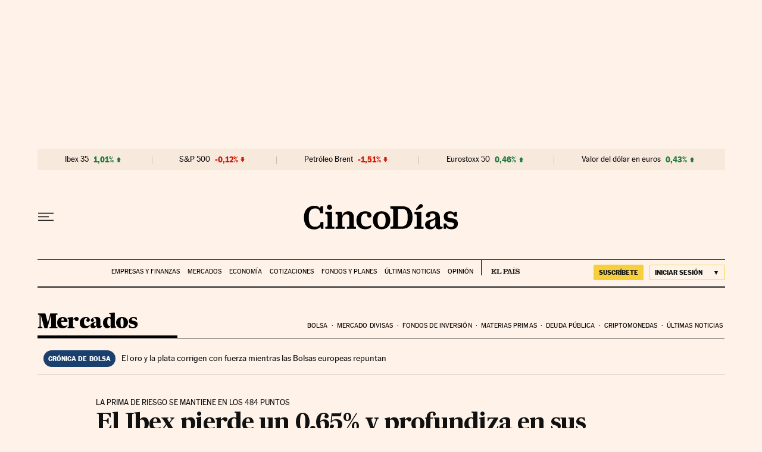

--- FILE ---
content_type: application/javascript; charset=utf-8
request_url: https://fundingchoicesmessages.google.com/f/AGSKWxWVpTMaq3aD5BRkfs2KLZcivBIGBeHWrBMeJcbwhOjgncHgSKCWufzwe9A07G1DN7U-dkViuqkmAr3CznXqzWM8gPf-283ePf8DduNcKFbtaEoazyjNAVnefWlgW93z93joiOg4KxIZF7TmD_IAdRrQdjgmrPFGwSWOgR_EuLteBAhZMtqOIqWzFqJY/_/120-600-_adverts.js=468x80_.ng/ads//adlib.
body_size: -1285
content:
window['ddaa4d93-ee8f-4797-8349-9cdaa53dfb2e'] = true;